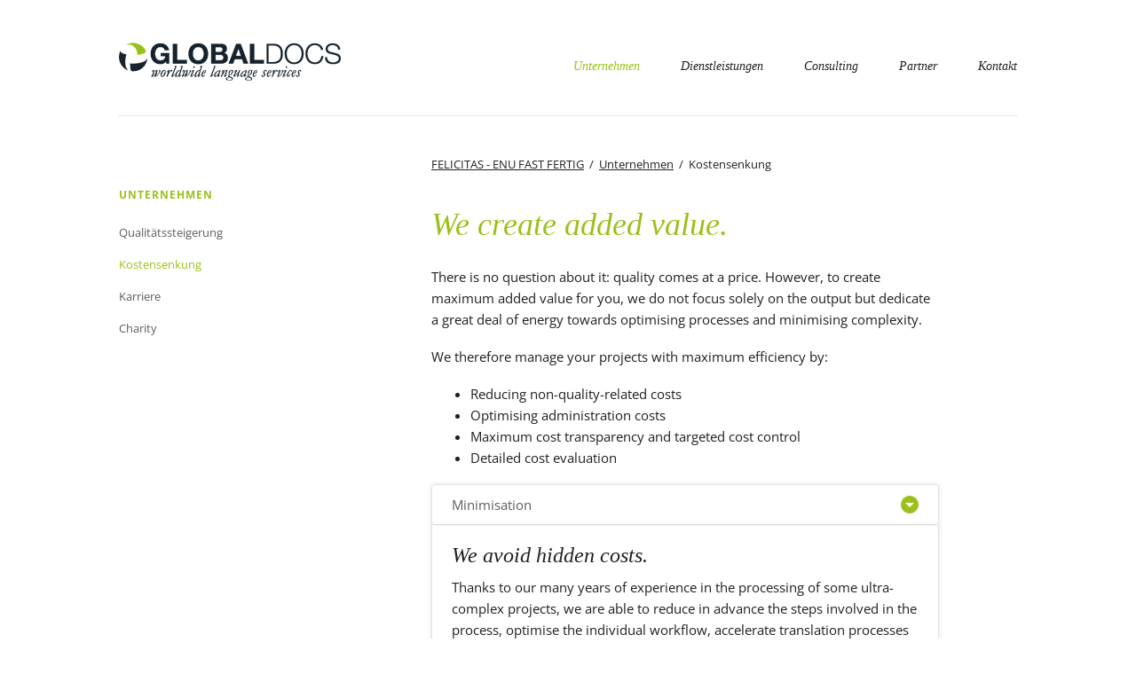

--- FILE ---
content_type: text/html; charset=utf-8
request_url: https://globaldocs.de/en/442.html
body_size: 6152
content:
<!DOCTYPE html>
<html lang="en">
<head>

      <meta charset="utf-8">
    <title>Kostensenkung - GLOBALDOCS — worldwide language services</title>
    <base href="https://globaldocs.de/">

          <meta name="robots" content="index,follow">
      <meta name="description" content="">
      <meta name="keywords" content="">
      <meta name="generator" content="Contao Open Source CMS">
    
    <meta name="viewport" content="width=device-width,initial-scale=1.0,shrink-to-fit=no">
        <link rel="stylesheet" href="assets/css/fad659a22fa6.css">
        <script src="assets/js/ce3a65c59ee0.js"></script>

          <!--[if lt IE 9]><script src="assets/html5shiv/3.7.2/html5shiv-printshiv.min.js"></script><![endif]-->
      
</head>
<body id="top" class="mac chrome webkit ch131">

  
	<!--[if lt IE 8]>
		<p>You are using an outdated browser. <a href="http://whatbrowser.org/">Upgrade your browser today</a>.</p>
	<![endif]-->

	<div class="page-wrapper">

		<div class="page">

							<header class="page-header">
					
<!-- indexer::stop -->
<h1 class="logo ce_rsce_luxe_logo">
	<a href="">
								

<img src="files/theme/graphic/GLOBALDOCS_Logo.png" width="250" height="59" alt="FELICITAS - ENU FAST FERTIG">


			</a>
</h1>
<!-- indexer::continue -->

<!-- indexer::stop -->
<nav class="mod_navigation main-navigation block" id="main-navigation">

  
  <a href="en/442.html#skipNavigation10" class="invisible">Skip navigation</a>

  <ul>
						<li class="submenu trail first">
				<a href="en/439.html" title="Unternehmen" class="submenu trail first">Unternehmen</a>
				<ul>
						<li class="sibling first">
				<a href="en/Otto.html" title="Qualitätssteigerung" class="sibling first">Qualitätssteigerung</a>
							</li>
								<li class="active active">
				<a href="en/442.html" title="Kostensenkung" class="active">Kostensenkung</a>
							</li>
								<li class="sibling">
				<a href="en/443.html" title="Karriere" class="sibling">Karriere</a>
							</li>
								<li class="sibling last">
				<a href="en/444.html" title="Charity" class="sibling last">Charity</a>
							</li>
			</ul>
			</li>
								<li class="submenu">
				<a href="en/453.html" title="Dienstleistungen" class="submenu">Dienstleistungen</a>
				<ul>
						<li class="first">
				<a href="en/454.html" title="Outsourcing" class="first">Outsourcing</a>
							</li>
								<li>
				<a href="en/455.html" title="Prozessoptimierung">Prozessoptimierung</a>
							</li>
								<li>
				<a href="en/456.html" title="Technische Dokumentation">Technische Dokumentation</a>
							</li>
								<li>
				<a href="en/457.html" title="Technische Übersetzung">Technische Übersetzung</a>
							</li>
								<li>
				<a href="en/458.html" title="Marketing-Übersetzung">Marketing-Übersetzung</a>
							</li>
								<li>
				<a href="en/459.html" title="Juristische Übersetzung">Juristische Übersetzung</a>
							</li>
								<li>
				<a href="en/460.html" title="Sprachen">Sprachen</a>
							</li>
								<li>
				<a href="en/461.html" title="Fachbereiche">Fachbereiche</a>
							</li>
								<li>
				<a href="en/462.html" title="Terminologie">Terminologie</a>
							</li>
								<li>
				<a href="en/463.html" title="Software-Lokalisierung">Software-Lokalisierung</a>
							</li>
								<li>
				<a href="en/464.html" title="Web-Lokalisierung">Web-Lokalisierung</a>
							</li>
								<li>
				<a href="en/465.html" title="Dolmetschen">Dolmetschen</a>
							</li>
								<li class="last">
				<a href="en/466.html" title="Transkription" class="last">Transkription</a>
							</li>
			</ul>
			</li>
								<li class="submenu">
				<a href="en/consulting.html" title="Consulting" class="submenu">Consulting</a>
				<ul>
						<li class="first">
				<a href="en/490.html" title="Autorenunterstützung" class="first">Autorenunterstützung</a>
							</li>
								<li>
				<a href="en/491.html" title="Translation Memory">Translation Memory</a>
							</li>
								<li>
				<a href="en/492.html" title="Technologiemanagement">Technologiemanagement</a>
							</li>
								<li>
				<a href="en/493.html" title="Maschinelle Übesetzung">Maschinelle Übesetzung</a>
							</li>
								<li>
				<a href="en/494.html" title="Auftragsabwicklung">Auftragsabwicklung</a>
							</li>
								<li class="last">
				<a href="en/495.html" title="Schnittstellenprogrammierung" class="last">Schnittstellenprogrammierung</a>
							</li>
			</ul>
			</li>
								<li>
				<a href="en/504.html" title="Partner">Partner</a>
							</li>
								<li class="submenu new last">
				<a href="de/kontaktformular-und-standort.html" title="Kontakt" class="submenu new last">Kontakt</a>
				<ul>
						<li class="first last">
				<a href="en/514.html" title="Impressum" class="first last">Impressum</a>
							</li>
			</ul>
			</li>
			</ul>

  <a id="skipNavigation10" class="invisible">&nbsp;</a>

</nav>
<!-- indexer::continue -->

<!-- indexer::stop -->
<nav class="mod_navigation main-navigation-mobile block">

  
  <a href="en/442.html#skipNavigation11" class="invisible">Skip navigation</a>

  
<ul class="level_1">
            <li class="submenu trail first"><a href="en/439.html" title="Unternehmen" class="submenu trail first" aria-haspopup="true">Unternehmen</a>
<ul class="level_2">
            <li class="sibling first"><a href="en/Otto.html" title="Qualitätssteigerung" class="sibling first">Qualitätssteigerung</a></li>
                <li class="active"><span class="active">Kostensenkung</span></li>
                <li class="sibling"><a href="en/443.html" title="Karriere" class="sibling">Karriere</a></li>
                <li class="sibling last"><a href="en/444.html" title="Charity" class="sibling last">Charity</a></li>
      </ul>
</li>
                <li class="submenu"><a href="en/453.html" title="Dienstleistungen" class="submenu" aria-haspopup="true">Dienstleistungen</a>
<ul class="level_2">
            <li class="first"><a href="en/454.html" title="Outsourcing" class="first">Outsourcing</a></li>
                <li><a href="en/455.html" title="Prozessoptimierung">Prozessoptimierung</a></li>
                <li><a href="en/456.html" title="Technische Dokumentation">Technische Dokumentation</a></li>
                <li><a href="en/457.html" title="Technische Übersetzung">Technische Übersetzung</a></li>
                <li><a href="en/458.html" title="Marketing-Übersetzung">Marketing-Übersetzung</a></li>
                <li><a href="en/459.html" title="Juristische Übersetzung">Juristische Übersetzung</a></li>
                <li><a href="en/460.html" title="Sprachen">Sprachen</a></li>
                <li><a href="en/461.html" title="Fachbereiche">Fachbereiche</a></li>
                <li><a href="en/462.html" title="Terminologie">Terminologie</a></li>
                <li><a href="en/463.html" title="Software-Lokalisierung">Software-Lokalisierung</a></li>
                <li><a href="en/464.html" title="Web-Lokalisierung">Web-Lokalisierung</a></li>
                <li><a href="en/465.html" title="Dolmetschen">Dolmetschen</a></li>
                <li class="last"><a href="en/466.html" title="Transkription" class="last">Transkription</a></li>
      </ul>
</li>
                <li class="submenu"><a href="en/consulting.html" title="Consulting" class="submenu" aria-haspopup="true">Consulting</a>
<ul class="level_2">
            <li class="first"><a href="en/490.html" title="Autorenunterstützung" class="first">Autorenunterstützung</a></li>
                <li><a href="en/491.html" title="Translation Memory">Translation Memory</a></li>
                <li><a href="en/492.html" title="Technologiemanagement">Technologiemanagement</a></li>
                <li><a href="en/493.html" title="Maschinelle Übesetzung">Maschinelle Übesetzung</a></li>
                <li><a href="en/494.html" title="Auftragsabwicklung">Auftragsabwicklung</a></li>
                <li class="last"><a href="en/495.html" title="Schnittstellenprogrammierung" class="last">Schnittstellenprogrammierung</a></li>
      </ul>
</li>
                <li><a href="en/504.html" title="Partner">Partner</a></li>
                <li class="submenu new last"><a href="de/kontaktformular-und-standort.html" title="Kontakt" class="submenu new last" aria-haspopup="true">Kontakt</a>
<ul class="level_2">
            <li class="first last"><a href="en/514.html" title="Impressum" class="first last">Impressum</a></li>
      </ul>
</li>
      </ul>

  <a id="skipNavigation11" class="invisible">&nbsp;</a>

</nav>
<!-- indexer::continue -->
				</header>
			
			<div class="content-wrapper">

				
				<section role="main" class="main-content">
					
<!-- indexer::stop -->
<div class="mod_breadcrumb block" id="breadcrumbs">

  
  
  <ul>
                  <li class="first"><a href="en/" title="GLOBALDOCS — worldwide language services">FELICITAS - ENU FAST FERTIG</a></li>
                        <li><a href="en/439.html" title="Unternehmen">Unternehmen</a></li>
                        <li class="active last">Kostensenkung</li>
            </ul>


</div>
<!-- indexer::continue -->

<div class="mod_article first last block" id="article-524">

  
  
<div class="ce_text first block">

      <h1>We create added value.</h1>
  
  
      <p>There is no question about it: quality comes at a price. However, to create maximum added value for you, we do not focus solely on the output but dedicate a great deal of energy towards optimising processes and minimising complexity.</p>
<p>We therefore manage your projects with maximum efficiency by:</p>
<ul>
<li>Reducing non-quality-related costs</li>
<li>Optimising administration costs</li>
<li>Maximum cost transparency and targeted cost control</li>
<li>Detailed cost evaluation</li>
</ul>  
  
  

</div>

<section class="ce_accordionSingle ce_accordion ce_text block">

  <div class="toggler">
    Minimisation  </div>

  <div class="accordion"><div>

          <h2>We avoid hidden costs.</h2>
<p>Thanks to our many years of experience in the processing of some ultra-complex projects, we are able to reduce in advance the steps involved in the process, optimise the individual workflow, accelerate translation processes and, at the same time, minimise your costs.</p>
<p>This is due to:</p>
<ul>
<li><strong>Fixed prices</strong>: No surcharges or hidden one-off project costs.</li>
<li><strong>Direct access</strong>: Access to translation services is facilitated by standardisation by the use of a company-wide portal and the inputting of meta data that is needed minimises the time and effort devoted to queries.</li>
<li><strong>Fixed contact person: </strong>The time involved in communication is reduced, resulting in enhanced transfer of knowledge and expertise.</li>
<li><strong>Standard translators: </strong>The number of queries is minimised and a consistent style of language is guaranteed thanks to the continuous transfer of knowledge.</li>
<li><strong>Automation:</strong> Manual work is significantly reduced, for instance by interfaces to preliminary systems.</li>
<li><strong>Individualisation:</strong> We adapt to our client's requirements in relation to the sending of quotations, form, content, level of detail and interval for invoices (for example collective invoices) in order to keep down the cost of bureaucratic work.</li>
</ul>    
    
    
  </div></div>

</section>

<section class="ce_accordionSingle ce_accordion ce_text block">

  <div class="toggler">
    Optimisation  </div>

  <div class="accordion"><div>

          <h2>Higher quality - Lower costs.</h2>
<p>We aim to optimise the overall cost without compromising on quality and, in many cases, even manage to improve the quality of the translations.</p>
<p>The combination of optimised processes and the use of professionally configured software allows fast, cost-effective processing of your projects.</p>
<p>This is due to:</p>
<ul>
<li><strong>Authoring support systems</strong>: These can save a great deal of time when producing the source document prior to translation.</li>
<li><strong>Translation memory systems</strong>: The use of these systems is now standard. We ensure maximum hit rates by optimum configuration and data management.</li>
<li><strong>Terminology research </strong>on the client's intranet: Makes available specialist terminology and enhances cooperation in international companies.</li>
<li><strong>Optimum workflow</strong>: This defines in detail which operational steps are required to achieve the desired result and who should perform them.</li>
</ul>    
    
    
  </div></div>

</section>

<section class="ce_accordionSingle last ce_accordion ce_text block">

  <div class="toggler">
    Transparency  </div>

  <div class="accordion"><div>

          <h2>For outstanding cooperation.</h2>
<p>Our business is based on trust which is why we attach such importance to the traceable and transparent documentation of all of our processes.</p>
<p>We aim for complete transparency of all our services from scheduling and cost estimation to quoting and invoicing.</p>
<p>You will receive detailed customer control assessments in order to verify improvements made and identify potential for new savings.</p>    
    
    
  </div></div>

</section>

  
</div>
				</section>

				
									<aside class="sidebar">
						
<!-- indexer::stop -->
<nav class="mod_navigation sub-navigation block">

  
  <a href="en/442.html#skipNavigation16" class="invisible">Skip navigation</a>

  	<h3><a href="en/439.html" title="Unternehmen">Unternehmen</a></h3>
<ul>
						<li class="sibling first">
				<a href="en/Otto.html" title="Qualitätssteigerung" class="sibling first">Qualitätssteigerung</a>
							</li>
								<li class="active active">
				<a href="en/442.html" title="Kostensenkung" class="active">Kostensenkung</a>
							</li>
								<li class="sibling">
				<a href="en/443.html" title="Karriere" class="sibling">Karriere</a>
							</li>
								<li class="sibling last">
				<a href="en/444.html" title="Charity" class="sibling last">Charity</a>
							</li>
			</ul>

  <a id="skipNavigation16" class="invisible">&nbsp;</a>

</nav>
<!-- indexer::continue -->
											</aside>
				
			</div>

		</div>

					<footer class="page-footer">
				<div class="page-footer-inner">
					
<!-- indexer::stop -->
<section class="footer-column ce_rsce_luxe_footer_box">
			<h3>Across certified Version 7</h3>
		<p><a href="files/theme/download/Zertifikat_globaldocs_v7.pdf" target="_blank"><img src="files/theme/graphic/Logo-Certified-Version-7.jpg" alt="" height="50"></a></p>
<p>Das Siegel "across certified" bestätigt unsere langjährige Erfahrung und unser Expertenwissen im Einsatz von across. Dies garantiert Ihnen die höchstmögliche Kompetenz in Projekten und in der Beratung.</p></section>
<!-- indexer::continue -->

<!-- indexer::stop -->
<section class="footer-column ce_rsce_luxe_footer_box">
			<h3>DIN EN ISO 17100:2015-05-01</h3>
		<p><img src="files/theme/graphic/LICS Logo.PNG" alt="LICS Zertifizierung" width="218" height="123"></p>
<p>Wir können Übersetzungs-Dienstleistungen gemäß ISO 17100 ausführen. Dafür steht <a href="files/theme/download/Zertifizierung Globaldocs GmbH.pdf" target="_blank">unsere Zertifizierung</a> in der einzigen weltweit gültigen Qualitätsnorm für Übersetzungsprozesse. Vereinbaren Sie mit uns normenkonforme Dienstleistungen!</p></section>
<!-- indexer::continue -->

<!-- indexer::stop -->
<section class="footer-column ce_rsce_luxe_footer_address">
			<h3>Adresse</h3>
					<p class="footer-address">GLOBALDOCS GmbH<br>
Rittergut Haus Morp<br>
Düsseldorfer Straße 16<br>
40699 Erkrath bei Düsseldorf<br>
Germany</p>
				<p class="footer-hours">Mo–Fr: 08:00–17:00</p>
				<ul>
							<li class="footer-phone">+49 211 635 572 71</li>
										<li class="footer-fax">+49 211 942 597 27</li>
										<li class="footer-email"><a href="&#109;&#97;&#105;&#108;&#116;&#111;&#58;&#x69;&#110;&#102;&#x6F;&#64;&#103;&#108;&#x6F;&#98;&#x61;&#x6C;&#x64;&#111;&#x63;&#x73;&#46;&#100;&#x65;" class="email">&#x69;&#110;&#102;&#x6F;&#64;&#103;&#108;&#x6F;&#98;&#x61;&#x6C;&#x64;&#111;&#x63;&#x73;&#46;&#100;&#x65;</a></li>
					</ul>
	</section>
<!-- indexer::continue -->

<!-- indexer::stop -->
<section class="footer-column ce_rsce_luxe_footer_box">
			<h3>Wichtige Links</h3>
		<ul class="footer-link-list">
<li><a title="Unternehmen" href="de/unternehmen.html">Unternehmen</a></li>
<li><a href="de/dienstleistungen.html">Dienstleistungen</a></li>
<li><a href="de/loesungen.html">Lösungen</a></li>
<li><a href="de/partner.html">Partner</a></li>
<li><a href="de/kontaktformular-und-standort.html">Kontakt</a></li>
</ul></section>
<!-- indexer::continue -->

<div class="footer-navigation">
<!-- indexer::stop -->
<ul class="social-links ce_rsce_luxe_icon_links">
			<li style="color: &#35;3b5997">
							<a href="http://facebook.com" data-icon="&#xe075;">
						Facebook							</a>
					</li>
			<li style="color: &#35;0199d1">
							<a href="http://twitter.com" data-icon="&#xe131;">
						Twitter							</a>
					</li>
			<li style="color: &#35;d24434">
							<a href="http://plus.google.com" data-icon="&#xe097;">
						Google+							</a>
					</li>
	</ul>
<!-- indexer::continue -->

<!-- indexer::stop -->
<nav class="mod_customnav footer-info-links block">

  
  <a href="en/442.html#skipNavigation53" class="invisible">Skip navigation</a>

  
<ul class="level_1">
            <li class="first"><a href="de/agb.html" title="AGB" class="first">AGB</a></li>
                <li><a href="de/impressum.html" title="Impressum">Impressum</a></li>
                <li class="last"><a href="de/datenschutz.html" title="Datenschutz" class="last">Datenschutz</a></li>
      </ul>

  <a id="skipNavigation53" class="invisible">&nbsp;</a>

</nav>
<!-- indexer::continue -->

<!-- indexer::stop -->
<div class="footer-info ce_rsce_luxe_footer_info">
	<p>
		©  2009 - 2026 FELICITAS - ENU FAST FERTIG			</p>
</div>
<!-- indexer::continue -->

</div>				</div>
			</footer>
		
	</div>


  
<script src="assets/jquery/mediaelement/2.21.2/js/mediaelement-and-player.min.js"></script>
<script>
  (function($) {
    $(document).ready(function() {
      $('video,audio').filter(function() {
          return $(this).parents('picture').length === 0;
      }).mediaelementplayer({videoWidth:'100%',videoHeight:'100%',
        // Put custom options here
        pluginPath: '/assets/jquery/mediaelement/2.21.2/',
        flashName: 'legacy/flashmediaelement.swf',
        silverlightName: 'legacy/silverlightmediaelement.xap'
      });
    });
  })(jQuery);
</script>

<script src="assets/jquery/ui/1.11.4/jquery-ui.min.js"></script>
<script>
  (function($) {
    $(document).ready(function() {
      $(document).accordion({
        // Put custom options here
        heightStyle: 'content',
        header: 'div.toggler',
        collapsible: true,
        create: function(event, ui) {
          ui.header.addClass('active');
          $('div.toggler').attr('tabindex', 0);
        },
        activate: function(event, ui) {
          ui.newHeader.addClass('active');
          ui.oldHeader.removeClass('active');
          $('div.toggler').attr('tabindex', 0);
        }
      });
    });
  })(jQuery);
</script>

<script src="assets/jquery/colorbox/1.6.1/js/colorbox.min.js"></script>
<script>
  (function($) {
    $(document).ready(function() {
      $('a[data-lightbox]').map(function() {
        $(this).colorbox({
          // Put custom options here
          loop: false,
          rel: $(this).attr('data-lightbox'),
          maxWidth: '95%',
          maxHeight: '95%'
        });
      });
    });
  })(jQuery);
</script>

<script src="assets/jquery/tablesorter/2.0.5/js/tablesorter.js"></script>
<script>
  (function($) {
    $(document).ready(function() {
      $('.ce_table .sortable').each(function(i, table) {
        $(table).tablesorter();
      });
    });
  })(jQuery);
</script>

<script>setTimeout(function(){var e=function(e,t){try{var n=new XMLHttpRequest}catch(r){return}n.open("GET",e,!0),n.onreadystatechange=function(){this.readyState==4&&this.status==200&&typeof t=="function"&&t(this.responseText)},n.send()},t="system/cron/cron.";e(t+"txt",function(n){parseInt(n||0)<Math.round(+(new Date)/1e3)-86400&&e(t+"php")})},5e3);</script>

<script src="files/luxe/js/script.js"></script>

</body>
</html>


--- FILE ---
content_type: application/javascript
request_url: https://globaldocs.de/files/luxe/js/script.js
body_size: 2298
content:
// must be loaded at the end of the body element
(function(){
	var addEvent = function(element, event, func){
			if(element.addEventListener){
				element.addEventListener(event, func, false);
			}
			else{
				element.attachEvent('on'+event, func);
			}
		},
		eventPreventDefault = function(event){
			event = event || window.event;
			if(event.preventDefault){
				event.preventDefault();
			}
			else{
				event.returnValue = false;
			}
		},
		elementMatches = function(element, selector) {
			var methods = ['matches', 'matchesSelector', 'mozMatchesSelector', 'webkitMatchesSelector'];
			for (var i = 0; i < methods.length; i++) {
				if (methods[i] in element) {
					return element[methods[i]](selector);
				}
			}
			return false;
		},
		addClass = function(element, className) {
			var elements = ('length' in element && !('className' in element))
				? element
				: [element];
			for (var i = 0; i < elements.length; i++) {
				if (!hasClass(elements[i], className)) {
					elements[i].className += ' ' + className;
				}
			}
		},
		removeClass = function(element, className) {
			var elements = ('length' in element && !('className' in element))
				? element
				: [element];
			for (var i = 0; i < elements.length; i++) {
				if (hasClass(elements[i], className)) {
					elements[i].className = elements[i].className.replace(new RegExp('(?:^|\\s+)' + className + '(?:$|\\s+)'), ' ');
				}
			}
		},
		hasClass = function(element, className) {
			return !!element.className.match('(?:^|\\s)' + className + '(?:$|\\s)');
		},
		toggleClass = function(element, className) {
			return hasClass(element, className)
				? removeClass(element, className)
				: addClass(element, className);
		},
		footerForms = document.querySelectorAll('.page-footer-inner form'),
		labels,
		navMain = document.getElementById('main-navigation'),
		navMainLis, i, element, navMainTouched, touchUsed;
	if(footerForms && footerForms.length){
		for(i = 0; i < footerForms.length; i++){
			labels = footerForms[i].getElementsByTagName('label');
			for(var j = 0; j < labels.length; j++){
				(function(){
					var label = labels[j],
						labelFor,
						input;
					if(
						(labelFor = label.getAttribute('for')) &&
						(input = document.getElementById(labelFor)) &&
						(input.tagName.toLowerCase() == 'textarea' || input.type.toLowerCase() == 'text' || input.type.toLowerCase() == 'email' || input.type.toLowerCase() == 'password' || input.type.toLowerCase() == 'search')
					){
						addEvent(input, 'focus', function(){
							label.style.display = 'none';
						});
						addEvent(input, 'blur', function(){
							if(!input.value){
								label.style.display = '';
							}
						});
						if(input.value){
							label.style.display = 'none';
						}
					}
				})();
			}
		}
	}
	// dropdown fix for all touch devices
	if(window.Modernizr && Modernizr.touch){
		if(navMain && navMain.getElementsByTagName('ul').length){
			// devices supporting touch events may not mean touch input is used
			// e.g. touch enabled laptops running Windows 8
			addEvent(navMain, 'touchstart', function(event) {
				touchUsed = true;
			});
			navMainLis = navMain.getElementsByTagName('ul')[0].childNodes;
			for(i = 0; i < navMainLis.length; i++){
				if(navMainLis[i].nodeName && navMainLis[i].nodeName.toLowerCase() === 'li' && navMainLis[i].querySelector('ul,.mega-dropdown')){
					element = navMainLis[i].getElementsByTagName('a');
					if(element && (element = element[0])){
						addEvent(element, 'click', function(event){
							if(navMainTouched !== this && touchUsed){
								navMainTouched = this;
								eventPreventDefault(event);
							}
						});
					}
				}
			}
		}
	}

	// Mobile navigation
	(function(nav, page) {
		if (!nav) {
			return;
		}
		document.body.insertBefore(nav, document.body.firstChild);
		var navLink;
		var isOpened;
		var open, close;
		var updateHeight = function() {
			if (!isOpened) {
				return;
			}
			if (!nav.offsetHeight) {
				// Close the nav if it is not visible anymore
				return close();
			}
			nav.style.minHeight = 0;
			page.style.height = Math.max((window.innerHeight || document.documentElement.clientHeight), nav.offsetHeight) + 'px';
			page.style.position = 'relative';
			page.style.overflow = 'hidden';
			nav.style.minHeight = '';
		};
		open = function() {
			isOpened = true;
			addClass(nav, 'is-active');
			updateHeight();
		};
		close = function() {
			isOpened = false;
			removeClass(nav, 'is-active');
			page.style.height = '';
			page.style.position = '';
			page.style.overflow = '';
		};
		addEvent(window, 'resize', updateHeight);
		addClass(nav, 'is-enabled');
		navLink = document.createElement('a');
		navLink.innerHTML = 'navigation';
		navLink.href = '';
		addClass(navLink, 'main-navigation-mobile-open');
		addEvent(navLink, 'click', function(event) {
			eventPreventDefault(event);
			if (hasClass(nav, 'is-active')) {
				close();
			}
			else {
				open();
			}
		});
		if (document.querySelector && document.querySelector('.page-wrapper')) {
			document.querySelector('.page-wrapper').insertBefore(
				navLink,
				document.querySelector('.page-wrapper').firstChild
			);
		}
		else {
			nav.parentNode.insertBefore(navLink, nav);
		}
		closeButton = document.createElement('button');
		closeButton.innerHTML = 'close';
		addClass(closeButton, 'main-navigation-mobile-close');
		addEvent(closeButton, 'click', function(event) {
			if (isOpened) {
				close();
			}
			eventPreventDefault(event);
		});
		nav.appendChild(closeButton);
		var uls = nav.querySelectorAll('ul ul');
		var button;
		var buttonOnClick = function(event) {
			toggleClass(this.parentNode, 'is-expanded');
			toggleClass(this.parentNode, 'is-collapsed');
			updateHeight();
		};
		for (var i = 0; i < uls.length; i++) {
			button = document.createElement('button');
			button.innerHTML = 'expand';
			button.className = 'main-navigation-mobile-expand';
			addEvent(button, 'click', buttonOnClick);
			uls[i].parentNode.insertBefore(button, uls[i]);
			if (hasClass(uls[i].parentNode, 'active') || hasClass(uls[i].parentNode, 'trail')) {
				addClass(uls[i].parentNode, 'is-expanded');
			}
			else {
				addClass(uls[i].parentNode, 'is-collapsed');
			}
		}
	})(
		document.querySelector && document.querySelector('.main-navigation-mobile'),
		document.querySelector && document.querySelector('.page-wrapper')
	);

	// Animations
	(function(elements) {
		var filteredElements = [];
		for (var i = 0; i < elements.length; i++) {
			if (!elementMatches(elements[i], '.not-animated *, .not-animated')) {
				filteredElements.push(elements[i]);
			}
		}
		elements = filteredElements;
		if (!elements.length || !(window.Modernizr && Modernizr.csstransitions)) {
			return;
		}
		addClass(elements, 'not-in-view');
		var update = function() {
			var rect;
			for (var i = 0; i < elements.length; i++) {
				rect = elements[i].getBoundingClientRect();
				if (rect.top < (window.innerHeight || document.documentElement.clientHeight) * 0.8) {
					addClass(elements[i], 'in-view');
					addClass(elements[i], 'has-shown');
					removeClass(elements[i], 'not-in-view');
				}
				else if(rect.top > (window.innerHeight || document.documentElement.clientHeight) * 1.2) {
					addClass(elements[i], 'not-in-view');
					removeClass(elements[i], 'in-view');
				}
			}
		};
		addEvent(window, 'scroll', update);
		//addEvent(window, 'resize', update);
		//addEvent(window, 'load', update);
		setTimeout(update, 0);
	})(document.querySelectorAll && document.querySelectorAll('.is-animated'));

})();
